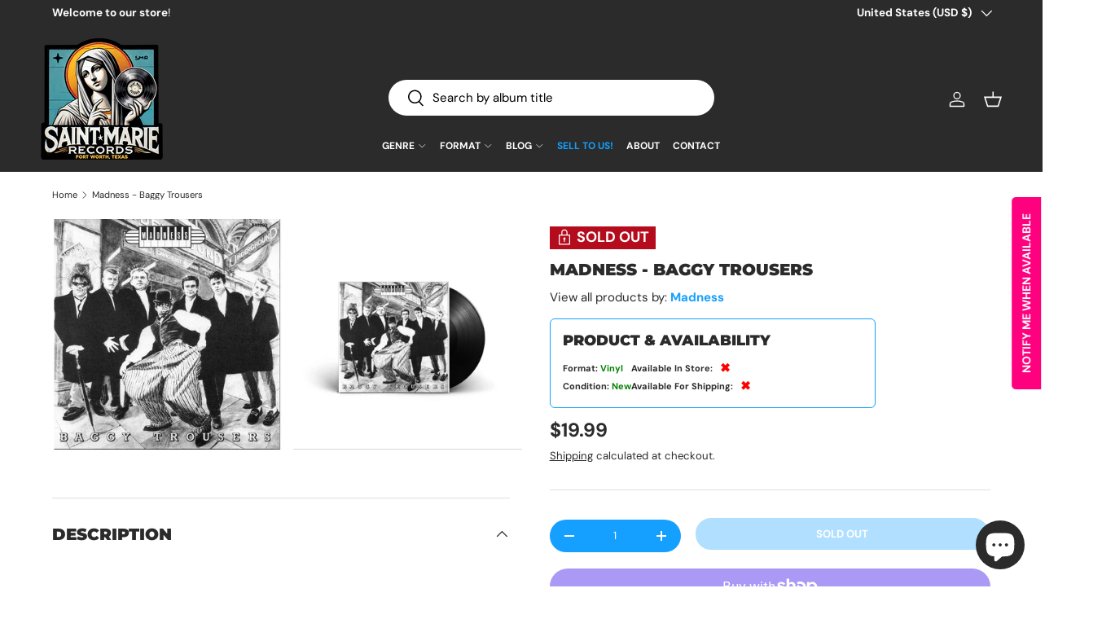

--- FILE ---
content_type: text/javascript; charset=utf-8
request_url: https://saintmarierecords.com/products/madness-baggy-trousers.js
body_size: 1136
content:
{"id":8078424506619,"title":"Madness - Baggy Trousers","handle":"madness-baggy-trousers","description":"\u003ch3\u003eVinyl, 12\", 45 RPM, EP, Limited Edition, Stereo, 180 gram\u003cbr\u003e\r\n2022\u003c\/h3\u003e\r\n\r\n\u003cp\u003eA1.  Baggy Trousers \u003cbr\u003eA2.  Le Grand Pantalon \u003cbr\u003eA3.  Disappear \u003cbr\u003eB1.  The Business \u003cbr\u003eB2.  That's The Way To Do It \u003cbr\u003eB3.  On The Beat Pete \u003cbr\u003e\u003c\/p\u003e\r\n\r\n\u003cp\u003e\u003ciframe width=\"853\" height=\"480\" src=\"https:\/\/www.youtube.com\/embed\/?version=3\u0026amp;loop=1\u0026amp;playlist=x5-F5JXYiHQ,6kO9kAQz5Hg,luBN75LbnIs,hsLJqcIJ4WQ,YtdMu2ObHZA,ewpHFRuNXxE\" title=\"YouTube video player\" frameborder=\"0\" allow=\"accelerometer; clipboard-write; encrypted-media; gyroscope; picture-in-picture\" allowfullscreen\u003e\u003c\/iframe\u003e\u003c\/p\u003e\u003ca href=\"https:\/\/www.discogs.com\/sell\/item\/2440631774\" target=\"_blank\"\u003e\u003c\/a\u003e","published_at":"2023-03-16T14:32:13-05:00","created_at":"2023-03-16T10:58:11-05:00","vendor":"BMG","type":"Vinyl","tags":["Availability_Out of Stock","cf-type-vinyl","condition type_new","New","Pop","Pop Rock","Rock","Ska","walmart"],"price":1999,"price_min":1999,"price_max":1999,"available":false,"price_varies":false,"compare_at_price":null,"compare_at_price_min":0,"compare_at_price_max":0,"compare_at_price_varies":false,"variants":[{"id":44463738323195,"title":"Default Title","option1":"Default Title","option2":null,"option3":null,"sku":"23607803","requires_shipping":true,"taxable":true,"featured_image":null,"available":false,"name":"Madness - Baggy Trousers","public_title":null,"options":["Default Title"],"price":1999,"weight":230,"compare_at_price":null,"inventory_management":"shopify","barcode":"4050538718034","requires_selling_plan":false,"selling_plan_allocations":[]}],"images":["\/\/cdn.shopify.com\/s\/files\/1\/0646\/9713\/9451\/files\/25ec06976cb657ae2dc90c31f6572319.jpg?v=1724550134","\/\/cdn.shopify.com\/s\/files\/1\/0646\/9713\/9451\/files\/e14f858652a7382edfacfaa9dedc42a3.jpg?v=1724550134"],"featured_image":"\/\/cdn.shopify.com\/s\/files\/1\/0646\/9713\/9451\/files\/25ec06976cb657ae2dc90c31f6572319.jpg?v=1724550134","options":[{"name":"Title","position":1,"values":["Default Title"]}],"url":"\/products\/madness-baggy-trousers","media":[{"alt":"Madness - Baggy Trousers Vinyl","id":36480621379835,"position":1,"preview_image":{"aspect_ratio":1.0,"height":1024,"width":1024,"src":"https:\/\/cdn.shopify.com\/s\/files\/1\/0646\/9713\/9451\/files\/25ec06976cb657ae2dc90c31f6572319.jpg?v=1724550134"},"aspect_ratio":1.0,"height":1024,"media_type":"image","src":"https:\/\/cdn.shopify.com\/s\/files\/1\/0646\/9713\/9451\/files\/25ec06976cb657ae2dc90c31f6572319.jpg?v=1724550134","width":1024},{"alt":"Madness - Baggy Trousers Vinyl","id":36480621412603,"position":2,"preview_image":{"aspect_ratio":1.0,"height":800,"width":800,"src":"https:\/\/cdn.shopify.com\/s\/files\/1\/0646\/9713\/9451\/files\/e14f858652a7382edfacfaa9dedc42a3.jpg?v=1724550134"},"aspect_ratio":1.0,"height":800,"media_type":"image","src":"https:\/\/cdn.shopify.com\/s\/files\/1\/0646\/9713\/9451\/files\/e14f858652a7382edfacfaa9dedc42a3.jpg?v=1724550134","width":800}],"requires_selling_plan":false,"selling_plan_groups":[]}